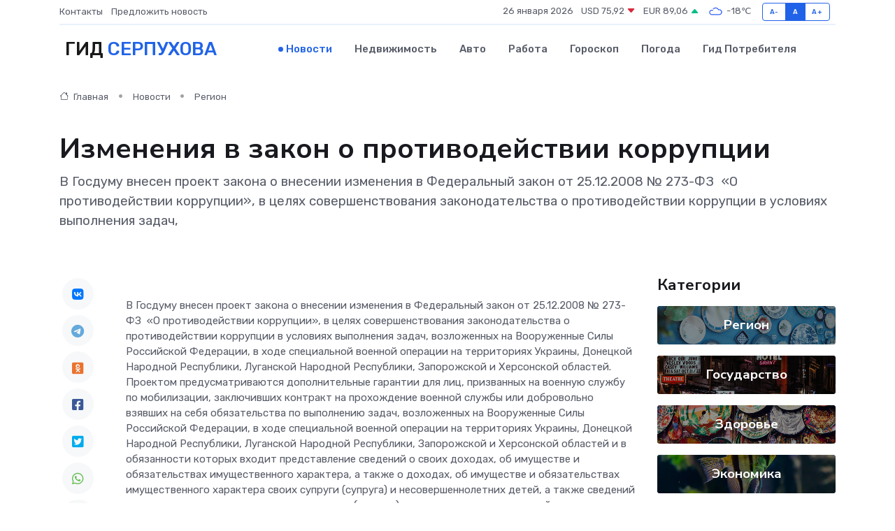

--- FILE ---
content_type: text/html; charset=utf-8
request_url: https://www.google.com/recaptcha/api2/aframe
body_size: 268
content:
<!DOCTYPE HTML><html><head><meta http-equiv="content-type" content="text/html; charset=UTF-8"></head><body><script nonce="1lwrN8FOwRY3tJr57ZJH9Q">/** Anti-fraud and anti-abuse applications only. See google.com/recaptcha */ try{var clients={'sodar':'https://pagead2.googlesyndication.com/pagead/sodar?'};window.addEventListener("message",function(a){try{if(a.source===window.parent){var b=JSON.parse(a.data);var c=clients[b['id']];if(c){var d=document.createElement('img');d.src=c+b['params']+'&rc='+(localStorage.getItem("rc::a")?sessionStorage.getItem("rc::b"):"");window.document.body.appendChild(d);sessionStorage.setItem("rc::e",parseInt(sessionStorage.getItem("rc::e")||0)+1);localStorage.setItem("rc::h",'1769408944258');}}}catch(b){}});window.parent.postMessage("_grecaptcha_ready", "*");}catch(b){}</script></body></html>